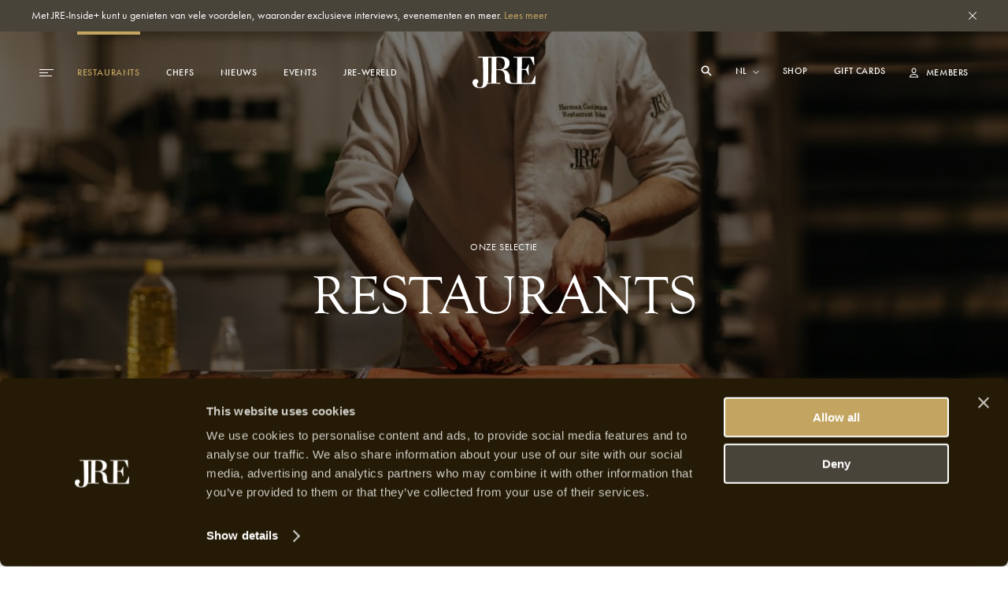

--- FILE ---
content_type: text/html; charset=utf-8
request_url: https://jre.eu/nl/restaurants
body_size: 14257
content:
<!DOCTYPE html>
<html lang="nl">

<head>
    <meta charset="utf-8">
    <meta name="viewport"
        content="width=device-width, initial-scale=1, maximum-scale=1.0, user-scalable=no, viewport-fit=cover">
    <meta name="csrf-token" content="STATAMIC_CSRF_TOKEN">
    <meta name="google-site-verification" content="I3FN-DGQd_rMTrEaqDEx-CLL4HPz5KG2ghGwA-jK-so" />
        <title>JRE | Restaurants</title>
    <meta property="og:type" content="website" />
    <meta property="og:title" content="JRE | Restaurants" />
    <meta property="og:url" content="https://jre.eu/nl/restaurants" />
    <meta property="og:site_name" content="JRE" />
    <meta property="og:locale" content="en_US" />
    <meta property="og:locale:alternate" content="en_US" />
    <meta property="og:locale:alternate" content="de_DE" />
    <meta property="og:locale:alternate" content="fr_FR" />
    <meta property="og:locale:alternate" content="es_ES" />
    <meta property="og:locale:alternate" content="it_IT" />
    <meta name="twitter:card" content="summary_large_image" />
    <meta name="twitter:title" content="JRE | Restaurants" />
    <link href="https://www.jre.eu" rel="JRE | Restaurants" />
    <link href="" rel="canonical" />

    <!-- s:locales -->
            <link rel="alternate" href="https://jre.eu/en" hreflang="en_US"
            data-name="en" />
            <link rel="alternate" href="https://jre.eu/de" hreflang="de_DE"
            data-name="de" />
            <link rel="alternate" href="https://jre.eu/fr" hreflang="fr_FR"
            data-name="fr" />
            <link rel="alternate" href="https://jre.eu/es" hreflang="es_ES"
            data-name="es" />
            <link rel="alternate" href="https://jre.eu/it" hreflang="it_IT"
            data-name="it" />
    
    <!-- end seo_pro:meta -->

        <meta property="og:image" content="/static/optimized/http/share-image.jpg/4de22b93efb5511bf006b1d81a3f0b89/share-image.jpg">
    <link rel="shortcut icon" href="/static/optimized/http/favicon.png/9cceaba743d0277b7714e3589650f715/favicon.png" type="image/x-icon">

    <!-- Styles -->
    <link rel="stylesheet" href="https://use.typekit.net/oiy8cfc.css">
    <link rel="preload" as="style" href="https://jre.eu/build/assets/main-BGAKQK5S.css" /><link rel="stylesheet" href="https://jre.eu/build/assets/main-BGAKQK5S.css" data-navigate-track="reload" />
    <meta name="google-site-verification" content="I3FN-DGQd_rMTrEaqDEx-CLL4HPz5KG2ghGwA-jK-so" />
    <!-- Livewire Styles --><style >[wire\:loading][wire\:loading], [wire\:loading\.delay][wire\:loading\.delay], [wire\:loading\.inline-block][wire\:loading\.inline-block], [wire\:loading\.inline][wire\:loading\.inline], [wire\:loading\.block][wire\:loading\.block], [wire\:loading\.flex][wire\:loading\.flex], [wire\:loading\.table][wire\:loading\.table], [wire\:loading\.grid][wire\:loading\.grid], [wire\:loading\.inline-flex][wire\:loading\.inline-flex] {display: none;}[wire\:loading\.delay\.none][wire\:loading\.delay\.none], [wire\:loading\.delay\.shortest][wire\:loading\.delay\.shortest], [wire\:loading\.delay\.shorter][wire\:loading\.delay\.shorter], [wire\:loading\.delay\.short][wire\:loading\.delay\.short], [wire\:loading\.delay\.default][wire\:loading\.delay\.default], [wire\:loading\.delay\.long][wire\:loading\.delay\.long], [wire\:loading\.delay\.longer][wire\:loading\.delay\.longer], [wire\:loading\.delay\.longest][wire\:loading\.delay\.longest] {display: none;}[wire\:offline][wire\:offline] {display: none;}[wire\:dirty]:not(textarea):not(input):not(select) {display: none;}:root {--livewire-progress-bar-color: #2299dd;}[x-cloak] {display: none !important;}[wire\:cloak] {display: none !important;}</style>

    <script defer src="https://unpkg.com/alpinejs@3.5.0/dist/cdn.min.js"></script>
    <script>
        var JRE = {
            env: 'production',
            'gtm': {
                'container_id': 'GTM-MH36XBM'
            },
        }
    </script>

    <script>(function(w,d,s,l,i){w[l]=w[l]||[];w[l].push({'gtm.start':
new Date().getTime(),event:'gtm.js'});var f=d.getElementsByTagName(s)[0],
j=d.createElement(s),dl=l!='dataLayer'?'&l='+l:'';j.async=true;j.src=
'https://www.googletagmanager.com/gtm.js?id='+i+dl;f.parentNode.insertBefore(j,f);
})(window,document,'script','dataLayer','GTM-MH36XBM');</script>

<!-- Start Meta Pixel Code -->
<script>
!function(f,b,e,v,n,t,s)
{if(f.fbq)return;n=f.fbq=function(){n.callMethod?
n.callMethod.apply(n,arguments):n.queue.push(arguments)};
if(!f._fbq)f._fbq=n;n.push=n;n.loaded=!0;n.version='2.0';
n.queue=[];t=b.createElement(e);t.async=!0;
t.src=v;s=b.getElementsByTagName(e)[0];
s.parentNode.insertBefore(t,s)}(window, document,'script',
'https://connect.facebook.net/en_US/fbevents.js');
fbq('init', '1000729377708738');
fbq('track', 'PageView');
</script>
<noscript><img height="1" width="1" style="display:none"
src=https://www.facebook.com/tr?id=1000729377708738&ev=PageView&noscript=1
/></noscript>
<!-- End Meta Pixel Code -->
            <script id="Cookiebot" src="https://consent.cookiebot.com/uc.js" data-cbid="068fd623-7be1-44e2-97c1-6b1bd1107db7"
            data-blockingmode="auto" type="text/javascript"></script>
    
</head>

<body class=home>
    <!-- Google Tag Manager (noscript) -->
<noscript><iframe src="https://www.googletagmanager.com/ns.html?id=GTM-MH36XBM"
height="0" width="0" style="display:none;visibility:hidden"></iframe></noscript>
<!-- End Google Tag Manager (noscript) -->
    
            <div class="global-message bg-dark2 c-white js-global-message">
    <div class="container">
        <div class="d-flex justify-content-between align-items-start">
            <div class="global-message__entry wysiwyg text--sm">
                <p>Met JRE-Inside+ kunt u genieten van vele voordelen, waaronder exclusieve interviews, evenementen en meer. <a href="/nl/inside-plus">Lees meer</a></p>
            </div>
            <div class="global-message__close flex-shrink-0 d-flex align-items-center js-close-global-message" data-banner-nr="3">
                <i class="icon d-flex justify-content-center align-items-center">
    <svg width="10" height="10" viewBox="0 0 10 10" fill="none" xmlns="http://www.w3.org/2000/svg">
  <path class="fill-current" fill="#fff" d="M0 9.404L9.412.008 10 .595.588 9.991z"/>
  <path class="fill-current" fill="#fff" d="M.588 0l9.396 9.412-.587.588L0 .588z"/>
</svg>
</i>
            </div>
        </div>
    </div>
</div>
    
    

    <header id="header" class="header js-header "
        >
        <div class="header__desktop-wrapper">

            
            <div class="header__desktop js-header-desktop ">
    <div class="header__desktop__background js-header-desktop-background"></div>
    <div class="container">
        <div class="d-flex justify-content-between align-items-center text--xs tt-uppercase fw-500">
            <div class="header__desktop__nav-toggle js-toggle-header-full" data-action="open">
                <div class="nav-icon">
    <span></span>
    <span></span>
    <span></span>
</div>
            </div>

            <nav class="header__desktop__nav header__desktop__nav--primary js-header-desktop-primary flex-shrink-1">
                <div class="js_menu_part_origin"  style="display: none" >
                                            <a class="header__desktop__nav__item js-nav-item"
                            href="/nl/bestemmingen">Bestemmingen</a>
                                            <a class="header__desktop__nav__item js-nav-item"
                            href="/nl/restaurants">Restaurants</a>
                                            <a class="header__desktop__nav__item js-nav-item"
                            href="/nl/chefs">Chefs</a>
                                    </div>
                <div class="js_menu_part_normal" >
                                                                    <a class="header__desktop__nav__item js-nav-item"
                            href="/nl/restaurants">Restaurants</a>
                                                                    <a class="header__desktop__nav__item js-nav-item"
                            href="/nl/chefs">Chefs</a>
                                                                    <a class="header__desktop__nav__item js-nav-item"
                            href="/nl/nieuws-overzicht">Nieuws</a>
                                                                    <a class="header__desktop__nav__item js-nav-item"
                            href="/nl/jreevenementen">Events</a>
                                                                    <a class="header__desktop__nav__item js-nav-item"
                            href="/nl/jre-wereld">JRE-Wereld</a>
                                    </div>
            </nav>

            <div class="header__desktop__nav header__desktop__nav--tablet-only">
                <div class="header__desktop__nav__item header__desktop__nav__item--hide-tablet language-switch" x-data="{}">
            <select class="language-switch__select js-language-switch-frontend" name="language" id="language"
            data-current-lang="nl">
                            <option value="nl"
                    >
                    nl
                </option>
                            <option value="en"
                    >
                    en
                </option>
                            <option value="de"
                    >
                    de
                </option>
                            <option value="fr"
                    >
                    fr
                </option>
                            <option value="es"
                    >
                    es
                </option>
                            <option value="it"
                    >
                    it
                </option>
                    </select>
    
    <div class="language-switch__icon">
        <i class="icon">
    <svg width="8" height="5" viewBox="0 0 8 5" fill="none" xmlns="http://www.w3.org/2000/svg">
  <path class="stroke-current" d="M1 1l3 3 3-3" stroke="#fff" stroke-miterlimit="10" stroke-linecap="square"/>
</svg>
</i>
    </div>
</div>

                <a href="https://jre.egpromotion.com/" target="_blank"
                    class="header__desktop__nav__item header__desktop__nav__item--hide-tablet header__desktop__nav__item--hide-mobile js-nav-item">
                    Shop
                </a>
            </div>

            <a class="header__desktop__logo js-header-logo" href="/nl/" title="home">
                                    <i class="icon">
    <svg width="80" height="40" viewBox="0 0 80 40" fill="none" xmlns="http://www.w3.org/2000/svg">
  <path class="fill-current" d="M52.144 34.686v.029h27.24v-.029c.22-.042.315-.14.315-.295l.315-10.376c-.055-.155-.26-.267-.52-.155-1.284 3.29-3.444 7.579-4.428 8.69-.67.787-1.19.843-2.57.843l-9.322.155c-.464 0-.56-.211-.56-1.8V18.194c0-1.321.11-1.476.82-1.476 2.214 0 3.445.113 4.169.422.765.534 1.695 2.6 3.349 6.777.205.267.519.154.615-.057-.15-2.066-.205-4.4-.205-7.465 0-2.7.054-4.612.205-6.412-.205-.21-.41-.21-.615-.056-.725 1.912-2.57 5.245-3.09 5.568-1.024.21-2.159.267-4.578.267-.56 0-.67-.056-.67-1.012 0-2.433.11-9.21.26-12.654 0-.577.205-.956.67-.956h7.107c2.01 0 2.679.323 3.24 1.223 1.08 1.8 2.883 5.722 4.072 8.577.206.056.356 0 .52-.211L78.168.83c0-.577-.109-.746-.67-.746-2.008.113-11.795.211-17.96.211-2.624 0-5.248-.112-7.107-.21-.205 0-.26.056-.26.632 0 .366 0 .422.26.422h3.964c.355 0 .465.112.41 2.01-.11 6.412-.205 12.767-.205 22.665v5.933c0 1.589-.15 1.8-.82 1.8h-3.212c-2.037 0-3.608-.38-4.169-1.378-.724-1.167-1.08-3.29-1.08-5.512 0-5.61-2.938-9.265-7.613-9.856-.56-.154-.56-.421 0-.632 4.634-.802 7.367-3.389 7.367-8.267 0-3.572-2.556-7.705-10.142-7.888H7.148v.717c0 .366.041.45.288.45h5.098c.341 0 .396.113.45.703.233 5.02.575 17.56.575 26.137 0 9.631-1.367 10.91-4.538 10.91-1.421 0-3.403-.703-3.403-3.388 0-.464.232-1.223.847-1.743.683-.52 1.08-1.28 1.08-2.278 0-1.406-1.19-3.037-3.117-3.037-3.007 0-4.428 1.926-4.428 4.26 0 4.26 3.567 7.17 9.65 7.17 5.48 0 8.132-2.235 9.376-5.51.041.098.123.126.205.126 1.859-.155 4.278-.267 7.162-.267 2.98 0 6.848.154 8.598.267.205 0 .314-.155.314-.478 0-.633-.11-.69-.41-.69h-4.019c-.56 0-.724-.055-.724-1.7V17.73c0-.421.11-.632 1.134-.632 2.31 0 3.91.056 5.044.365 2.939.844 4.688 3.445 4.688 8.366 0 6.411 1.86 8.267 8.188 8.689l2.76.154a.761.761 0 00.178.014zm-28.02-8.942v5.934c0 1.532-.054 1.7-.765 1.7h-3.978c.575-2.066.725-4.456.725-6.93 0-7.762-.11-17.8-.232-24.155 0-1.055.164-1.111.847-1.111h3.458c.15.183.15.675.15 1.898-.109 5.708-.205 14.82-.205 22.664zm13.587-10.277c-1.436.632-2.98.689-6.903.689-.56 0-.67-.057-.67-.535 0-3.599.11-10.91.26-14.087 0-.366.205-.577 2.624-.577 5.618 0 7.928 2.854 7.928 7.41 0 4.4-1.49 6.355-3.24 7.1z" fill="#fff"/>
</svg>
</i>
                            </a>

            <nav class="header__desktop__nav header__desktop__nav--secondary flex-shrink-0 ">
                <div class="header__desktop__search-icon relative js_open_search_sidebar">
                    <svg width="14" height="14" viewBox="0 0 14 14" fill="none"
                        xmlns="http://www.w3.org/2000/svg">
                        <path
                            d="M13.5 12.375L9.6225 8.49687C10.2474 7.63817 10.5835 6.60325 10.5825 5.54125C10.5825 2.76156 8.32094 0.5 5.54125 0.5C2.76156 0.5 0.5 2.76156 0.5 5.54125C0.5 8.32094 2.76156 10.5825 5.54125 10.5825C6.60325 10.5835 7.63817 10.2474 8.49687 9.6225L12.375 13.5L13.5 12.375ZM5.54125 8.99031C4.859 8.99037 4.19206 8.78812 3.62476 8.40912C3.05747 8.03012 2.6153 7.4914 2.35419 6.8611C2.09308 6.2308 2.02474 5.53722 2.15783 4.86807C2.29091 4.19893 2.61944 3.58428 3.10186 3.10186C3.58428 2.61944 4.19893 2.29091 4.86807 2.15783C5.53722 2.02474 6.2308 2.09308 6.8611 2.35419C7.4914 2.6153 8.03012 3.05747 8.40912 3.62476C8.78812 4.19206 8.99037 4.859 8.99031 5.54125C8.98924 6.45567 8.62551 7.33233 7.97892 7.97892C7.33233 8.62551 6.45567 8.98924 5.54125 8.99031Z"
                            fill="white" />
                    </svg>
                </div>

                <div class="header__desktop__nav__item header__desktop__nav__item--hide-tablet language-switch" x-data="{}">
            <select class="language-switch__select js-language-switch-frontend" name="language" id="language"
            data-current-lang="nl">
                            <option value="nl"
                    >
                    nl
                </option>
                            <option value="en"
                    >
                    en
                </option>
                            <option value="de"
                    >
                    de
                </option>
                            <option value="fr"
                    >
                    fr
                </option>
                            <option value="es"
                    >
                    es
                </option>
                            <option value="it"
                    >
                    it
                </option>
                    </select>
    
    <div class="language-switch__icon">
        <i class="icon">
    <svg width="8" height="5" viewBox="0 0 8 5" fill="none" xmlns="http://www.w3.org/2000/svg">
  <path class="stroke-current" d="M1 1l3 3 3-3" stroke="#fff" stroke-miterlimit="10" stroke-linecap="square"/>
</svg>
</i>
    </div>
</div>

                <div class="js_menu_part_origin"  style="display: none" >
                                            <a href="https://jre.egpromotion.com/" target="_blank"
                            class="header__desktop__nav__item header__desktop__nav__item--hide-tablet js-nav-item js_nav_text">
                            Shop
                        </a>
                                            <a href="https://shop.e-guma.ch/jre/en/gift-vouchers" target="_blank"
                            class="header__desktop__nav__item header__desktop__nav__item--hide-tablet js-nav-item js_nav_text">
                            Gift cards
                        </a>
                                    </div>
                <div class="js_menu_part_normal" >
                    <a href="https://jre.egpromotion.com/" target="_blank"
                        class="header__desktop__nav__item header__desktop__nav__item--hide-tablet js-nav-item js_nav_text">
                        Shop
                    </a>
                    <a href="https://shop.e-guma.ch/jre/en/gift-vouchers" target="_blank"
                        class="header__desktop__nav__item header__desktop__nav__item--hide-mobile js-nav-item js_nav_text">
                        Gift cards
                    </a>
                </div>
                <a
        href="https://jre.eu/nl/login"
        data-router-disabled
    class="header__desktop__nav__item js_nav_text login-link d-flex align-items-center"
>
    <i class="icon login-link__icon">
    <svg width="11" height="13" viewBox="0 0 11 13" fill="none" xmlns="http://www.w3.org/2000/svg">
  <path class="fill-current" fill-rule="evenodd" clip-rule="evenodd" d="M5.5 7.143c.843 0 1.547-.344 2.111-1.031.57-.692.854-1.552.854-2.579 0-.535-.134-1.037-.404-1.506A3.016 3.016 0 006.97.915 2.775 2.775 0 005.5.5c-.525 0-1.017.138-1.476.415A3.032 3.032 0 002.94 2.027c-.27.469-.404.97-.404 1.506 0 1.027.282 1.887.847 2.579.57.687 1.275 1.03 2.118 1.03zm0-5.605c.512 0 .962.2 1.35.603.388.397.583.861.583 1.392 0 .733-.186 1.344-.556 1.835-.367.491-.825.737-1.377.737s-1.013-.246-1.383-.737c-.366-.49-.55-1.102-.55-1.835 0-.53.195-.995.583-1.392.388-.402.838-.603 1.35-.603zM0 12.5h11l-.093-1.105c-.114-1.098-.637-1.937-1.568-2.518C8.412 8.292 7.133 8 5.5 8s-2.914.292-3.845.877C.728 9.462.207 10.304.093 11.402L0 12.5zm9.842-1.059a2.178 2.178 0 00-.351-.963 2.27 2.27 0 00-.715-.71 4.054 4.054 0 00-1-.429 6.459 6.459 0 00-1.118-.227c-.362-.04-.748-.06-1.158-.06-.41 0-.799.02-1.165.06a6.63 6.63 0 00-1.118.227c-.38.112-.71.257-.993.436a2.361 2.361 0 00-.722.703c-.183.279-.298.6-.343.963h8.683z" fill="#241A05"/>
</svg>
</i>
    <span>
        Members
    </span>
</a>
            </nav>
        </div>
    </div>
</div>

<div class="hidden-search-screen">
    <div class="hidden-search-sidebar">
        <div class="searchbar__form__search d-flex">
            <i class="icon searchbar__form__search__icon searchbar__form__search__icon--left">
                <svg width="16" height="16" viewBox="0 0 16 16" fill="none"
                    xmlns="http://www.w3.org/2000/svg">
                    <path
                        d="M14.5 13.375L10.6225 9.49687C11.2474 8.63817 11.5835 7.60325 11.5825 6.54125C11.5825 3.76156 9.32094 1.5 6.54125 1.5C3.76156 1.5 1.5 3.76156 1.5 6.54125C1.5 9.32094 3.76156 11.5825 6.54125 11.5825C7.60325 11.5835 8.63817 11.2474 9.49687 10.6225L13.375 14.5L14.5 13.375ZM6.54125 9.99031C5.859 9.99037 5.19206 9.78812 4.62476 9.40912C4.05747 9.03012 3.6153 8.4914 3.35419 7.8611C3.09308 7.2308 3.02474 6.53722 3.15783 5.86807C3.29091 5.19893 3.61944 4.58428 4.10186 4.10186C4.58428 3.61944 5.19893 3.29091 5.86807 3.15783C6.53722 3.02474 7.2308 3.09308 7.8611 3.35419C8.4914 3.6153 9.03012 4.05747 9.40912 4.62476C9.78812 5.19206 9.99037 5.859 9.99031 6.54125C9.98924 7.45567 9.62551 8.33233 8.97892 8.97892C8.33233 9.62551 7.45567 9.98924 6.54125 9.99031Z"
                        fill="#C3A561"></path>
                </svg>
            </i>
            <input id="searcher" name="search" value="" class="searchbar__form__search__input text--md"
                type="text" placeholder="Zoeken op Restaurant, Chef of Recept">
            <div class="js-search-close-btn search-close-btn">
                <svg width="12" height="12" fill="none" xmlns="http://www.w3.org/2000/svg">
                    <path fill="#fff" d="M0 11.284 11.294.01 12 .714.706 11.989z" />
                    <path fill="#fff" d="M.705 0 11.98 11.294l-.704.705L0 .706z" />
                </svg>
            </div>
        </div>

        <div id="hits" data-no-results-text="Geen resultaten gevonden">
            <div class="no-results">
                Geen resultaten gevonden
            </div>
        </div>
    </div>
</div>
        </div>
        
        <div class="header__full flex-column align-items-stretch flex-b800-row bg-dark1 js-header-full">
    <div class="header__full__actions d-flex justify-content-between flex-b800-column text--xs tt-uppercase js-header-full-shrink">
        <div class="js-toggle-header-full" data-action="close">
            <div class="nav-icon-close d-flex align-items-center c-white">
    <div class="nav-icon-close__icon d-flex flex-column justify-content-center">
        <span></span>
        <span></span>
    </div>
    <span class="nav-icon-close__label text--xs fw-500 tt-uppercase">Sluiten</span>
</div>
        </div>
        <div class="header__full__actions__bottom d-flex flex-column align-items-start">
            <div class=" language-switch" x-data="{}">
            <select class="language-switch__select js-language-switch-frontend" name="language" id="language"
            data-current-lang="nl">
                            <option value="nl"
                    >
                    nl
                </option>
                            <option value="en"
                    >
                    en
                </option>
                            <option value="de"
                    >
                    de
                </option>
                            <option value="fr"
                    >
                    fr
                </option>
                            <option value="es"
                    >
                    es
                </option>
                            <option value="it"
                    >
                    it
                </option>
                    </select>
    
    <div class="language-switch__icon">
        <i class="icon">
    <svg width="8" height="5" viewBox="0 0 8 5" fill="none" xmlns="http://www.w3.org/2000/svg">
  <path class="stroke-current" d="M1 1l3 3 3-3" stroke="#fff" stroke-miterlimit="10" stroke-linecap="square"/>
</svg>
</i>
    </div>
</div>
            <a
        href="https://jre.eu/nl/login"
        data-router-disabled
    class="header__full__actions__login login-link d-flex align-items-center"
>
    <i class="icon login-link__icon">
    <svg width="11" height="13" viewBox="0 0 11 13" fill="none" xmlns="http://www.w3.org/2000/svg">
  <path class="fill-current" fill-rule="evenodd" clip-rule="evenodd" d="M5.5 7.143c.843 0 1.547-.344 2.111-1.031.57-.692.854-1.552.854-2.579 0-.535-.134-1.037-.404-1.506A3.016 3.016 0 006.97.915 2.775 2.775 0 005.5.5c-.525 0-1.017.138-1.476.415A3.032 3.032 0 002.94 2.027c-.27.469-.404.97-.404 1.506 0 1.027.282 1.887.847 2.579.57.687 1.275 1.03 2.118 1.03zm0-5.605c.512 0 .962.2 1.35.603.388.397.583.861.583 1.392 0 .733-.186 1.344-.556 1.835-.367.491-.825.737-1.377.737s-1.013-.246-1.383-.737c-.366-.49-.55-1.102-.55-1.835 0-.53.195-.995.583-1.392.388-.402.838-.603 1.35-.603zM0 12.5h11l-.093-1.105c-.114-1.098-.637-1.937-1.568-2.518C8.412 8.292 7.133 8 5.5 8s-2.914.292-3.845.877C.728 9.462.207 10.304.093 11.402L0 12.5zm9.842-1.059a2.178 2.178 0 00-.351-.963 2.27 2.27 0 00-.715-.71 4.054 4.054 0 00-1-.429 6.459 6.459 0 00-1.118-.227c-.362-.04-.748-.06-1.158-.06-.41 0-.799.02-1.165.06a6.63 6.63 0 00-1.118.227c-.38.112-.71.257-.993.436a2.361 2.361 0 00-.722.703c-.183.279-.298.6-.343.963h8.683z" fill="#241A05"/>
</svg>
</i>
    <span>
        Members
    </span>
</a>
        </div>
    </div>
    <div class="header__full__nav d-flex align-items-stretch">
        <div class="header__full__nav__first-level d-flex align-items-stretch js-header-full-shrink">
            <nav class="full-nav">
    <ul class="full-nav__menu">
                        <li class="menu-item js-menu-item">
                        <a class="js-nav-item" href="/nl/restaurants" >
                <span>Restaurants</span>
                            </a>
                    </li>
                        <li class="menu-item js-menu-item">
                        <a class="js-nav-item" href="/nl/chefs" >
                <span>Chefs</span>
                            </a>
                    </li>
                        <li class="menu-item js-menu-item">
                        <a class="js-nav-item" href="/nl/inside-plus" >
                <span>JRE-Inside+</span>
                            </a>
                    </li>
                        <li class="menu-item js-menu-item">
                        <a class="js-nav-item" href="/nl/nieuws-overzicht" >
                <span>Nieuws</span>
                            </a>
                    </li>
                        <li class="menu-item js-menu-item">
                        <a class="js-nav-item" href="/nl/jreevenementen" >
                <span>Events</span>
                            </a>
                    </li>
                        <li class="menu-item js-menu-item">
                        <a class="js-nav-item" href="" data-router-disabled >
                <span>JRE-Wereld</span>
                                    <i class="icon js-toggle-subnav">
    <svg width="13" height="11" viewBox="0 0 13 11" fill="none" xmlns="http://www.w3.org/2000/svg">
  <path class="fill-current" d="M1 5H.5v1H1V5zm10.5.5l.354.354.353-.354-.353-.354-.354.354zM7.354.646L7 .293 6.293 1l.353.354.708-.708zm-.708 9L6.293 10l.707.707.354-.353-.708-.708zM1 6h10.5V5H1v1zm10.854-.854l-4.5-4.5-.708.708 4.5 4.5.708-.708zm-.708 0l-4.5 4.5.708.708 4.5-4.5-.708-.708z" fill="#C3A561"/>
</svg>
</i>
                            </a>
                            <ul class="full-nav__submenu js-subnav">
                                                                    <li class="menu-item menu-item--sub">
                            <a class="js-nav-item" href="/nl/chefs-interviews">Interviews</a>
                        </li>
                                                                    <li class="menu-item menu-item--sub">
                            <a class="js-nav-item" href="/nl/bestemmingen">Bestemmingen</a>
                        </li>
                                                                    <li class="menu-item menu-item--sub">
                            <a class="js-nav-item" href="https://www.jre.eu/nl/restaurants/countries">Landen</a>
                        </li>
                                                                    <li class="menu-item menu-item--sub">
                            <a class="js-nav-item" href="/nl/recepten">Recepten</a>
                        </li>
                                    </ul>
                    </li>
                        <li class="menu-item js-menu-item">
                        <a class="js-nav-item" href="" data-router-disabled >
                <span>Shop</span>
                                    <i class="icon js-toggle-subnav">
    <svg width="13" height="11" viewBox="0 0 13 11" fill="none" xmlns="http://www.w3.org/2000/svg">
  <path class="fill-current" d="M1 5H.5v1H1V5zm10.5.5l.354.354.353-.354-.353-.354-.354.354zM7.354.646L7 .293 6.293 1l.353.354.708-.708zm-.708 9L6.293 10l.707.707.354-.353-.708-.708zM1 6h10.5V5H1v1zm10.854-.854l-4.5-4.5-.708.708 4.5 4.5.708-.708zm-.708 0l-4.5 4.5.708.708 4.5-4.5-.708-.708z" fill="#C3A561"/>
</svg>
</i>
                            </a>
                            <ul class="full-nav__submenu js-subnav">
                                                                    <li class="menu-item menu-item--sub">
                            <a class="js-nav-item" href="https://jre.egpromotion.com">Shop</a>
                        </li>
                                                                    <li class="menu-item menu-item--sub">
                            <a class="js-nav-item" href="https://shop.e-guma.ch/jre/en/gift-vouchers">Gift cards</a>
                        </li>
                                    </ul>
                    </li>
                        <li class="menu-item js-menu-item">
                        <a class="js-nav-item" href="/nl/contact" >
                <span>Contact</span>
                            </a>
                    </li>
            </ul>
</nav>
        </div>
        <div class="header__full__nav__second-level js-header-full-shrink">
            <nav class="sub-nav js-subnav-container"></nav>
        </div>
    </div>
    <div class="header__full__cta d-flex flex-column justify-content-end js-header-full-shrink">
        <div class="image header__full__cta__image image--background image--has-overlay" >
    <picture>
        <img  class="js-lazy" data-src="/static/optimized/containers/assets/corporate/manifesto/2015_jree_shooting_lehmann_6246.jpg/ea7792e6146e30ccc9d6c6bd1c2689a4/2015_jree_shooting_lehmann_6246.jpg"             alt="" >
    </picture>
</div>
        <div class="header__full__cta__entry d-b800-flex flex-column align-items-center">
            <span class="text--xs tt-uppercase">Word lid van JRE-Inside+</span>
            <span class="heading heading--2 tt-uppercase">Premium</span>
            <p>JRE-Inside+ leden worden op de hoogte gehouden van onze laatste gastronomische ontwikkelingen, nieuwe JRE-Jeunes Restaurateurs restaurants, en de nieuwste culinaire trends. Krijg nu toegang tot onze &#039;members-only&#039; content en mis niets meer. JRE-Inside+ lidmaatschap kan hieronder worden geregistreerd zodat u er meteen gebruik van kunt maken.</p>
        </div>
                    <div class="header__full__cta__buttons header__full__cta__buttons--desktop">
                <a class="button button--gold button--full js-button"         href="https://jre.eu/nl/register"  
        >
        <span class="button__overlay js-button-overlay" style="transform: tranlateX(-100%); opacity: 0;"></span>
        <span class="js-btn-text">Registreer nu</span>
    </a>
                <a class="button button--dark2 button--full js-button"         href="/nl/inside-plus"  
        >
        <span class="button__overlay js-button-overlay" style="transform: tranlateX(-100%); opacity: 0;"></span>
        <span class="js-btn-text">Meer weten</span>
    </a>
            </div>
            <div class="header__full__cta__buttons header__full__cta__buttons--mobile">
                <a class="button button--dark2 js-button"         href="https://jre.eu/nl/login"  
        >
        <span class="button__overlay js-button-overlay" style="transform: tranlateX(-100%); opacity: 0;"></span>
        <span class="js-btn-text">Log in</span>
    </a>
                <a class="button button--gold js-button"         href="https://jre.eu/nl/register"  
        >
        <span class="button__overlay js-button-overlay" style="transform: tranlateX(-100%); opacity: 0;"></span>
        <span class="js-btn-text">Go premium</span>
    </a>
            </div>
            </div>
</div>
    </header>

    <div data-router-wrapper>
        <div data-router-view="@site('handle')">
                                                    <main class="js-main-content" data-entry-id="1e5f7a86-cae8-48a0-97f7-cd98710931d9"
                data-header="light">
                <section class="hero">
    
    <div class="background-visual ">
            <div class="image background-visual__image image--background" aria-hidden="true">
    <picture>
        <img  class="js-lazy" data-src="/static/optimized/containers/assets/corporate/header/2024/tastylemon_redefinemeat-113.jpg/fa81cba07c0dc46a05b7ce214a4c72b3/tastylemon_redefinemeat-113.jpg"             alt=""  style="object-position: 51% 66%" >
    </picture>
</div>
    </div>

            <div class="restaurant-toggle">
    <div class="col-10 offset-b800-1 d-flex align-items-end">
        <a
            href="/nl/restaurants"
            class="restaurant-toggle__item  restaurant-toggle__item--active  text--xs c-dark1 fw--500 tt-uppercase js-toggle js-toggle-restaurant"
        >
            Restaurants
        </a>

        <a
            href="https://jre.eu/nl/restaurants/countries"
            class="restaurant-toggle__item  text--xs c-dark1 fw--500 tt-uppercase js-toggle js-toggle-country"
        >
            Landen
        </a>
    </div>
</div>
    
    <div class="container">
        <div class="row justify-content-b800-center">
            <div class="col-10 col-b800-8 col-b1000-6">
                <div class="hero__entry d-flex flex-column align-items-center ta-center c-white">

                                            <span class="hero__entry__subtitle text--xs tt-uppercase">
                            Onze selectie
                        </span>

                        <h1 class="hero__entry__title heading heading--1">
                            Restaurants
                        </h1>

                                                            </div>
            </div>
        </div>
    </div>
</section>

    <div class="js-grid-view">
    <div class="container">
        <div class="restaurants-overview js-restaurants-overview">
            <div class="container">
                <div class="searchbar">

    <div class="wrapper d-flex">
        <i class="icon icon-left">
    <svg width="16" height="16" viewBox="0 0 16 16" fill="none" xmlns="http://www.w3.org/2000/svg">
<path d="M14.5 13.375L10.6225 9.49687C11.2474 8.63817 11.5835 7.60325 11.5825 6.54125C11.5825 3.76156 9.32094 1.5 6.54125 1.5C3.76156 1.5 1.5 3.76156 1.5 6.54125C1.5 9.32094 3.76156 11.5825 6.54125 11.5825C7.60325 11.5835 8.63817 11.2474 9.49687 10.6225L13.375 14.5L14.5 13.375ZM6.54125 9.99031C5.859 9.99037 5.19206 9.78812 4.62476 9.40912C4.05747 9.03012 3.6153 8.4914 3.35419 7.8611C3.09308 7.2308 3.02474 6.53722 3.15783 5.86807C3.29091 5.19893 3.61944 4.58428 4.10186 4.10186C4.58428 3.61944 5.19893 3.29091 5.86807 3.15783C6.53722 3.02474 7.2308 3.09308 7.8611 3.35419C8.4914 3.6153 9.03012 4.05747 9.40912 4.62476C9.78812 5.19206 9.99037 5.859 9.99031 6.54125C9.98924 7.45567 9.62551 8.33233 8.97892 8.97892C8.33233 9.62551 7.45567 9.98924 6.54125 9.99031Z" fill="#C3A561"/>
</svg>
</i>

        <div
             id="search-box-restaurants"             data-placeholder="Zoek op restaurant, chef of locatie"
            data-collection="restaurants"
                        class="w-full "
        ></div>

        <div class="button-filter">
            <span class="show-filters">Show filters</span>
            <span class="hide-filters">Hide filters</span>

            <div class="icon">
                <svg xmlns="http://www.w3.org/2000/svg" id="Layer_1" data-name="Layer 1" width="35" height="30" viewBox="0 0 171 128"><defs><style>.cls-1{fill:none;stroke:#fff;stroke-linecap:round;stroke-linejoin:round;stroke-width:3px}</style></defs><path d="M128.35 74.05h-12.87M92.42 74.05H39.17M128.35 43.37H72.69M49.62 43.37H39.17M128.35 106.42H72.69M49.62 106.42H39.17M72.69 43.37c0-6.39-5.14-11.53-11.53-11.53s-11.53 5.14-11.53 11.53S54.77 54.9 61.16 54.9s11.53-5.14 11.53-11.53ZM72.69 106.42c0-6.39-5.14-11.53-11.53-11.53s-11.53 5.14-11.53 11.53 5.14 11.53 11.53 11.53 11.53-5.14 11.53-11.53ZM115.48 73.79c0-6.39-5.14-11.53-11.53-11.53S92.42 67.4 92.42 73.79s5.14 11.53 11.53 11.53 11.53-5.14 11.53-11.53Z" class="cls-1"/></svg>
            </div>
        </div>

                    <a data-router-disabled href="https://jre.eu/nl/restaurants/map" class="searchbar__form__options__toggle view-on-map button js-toggle-restaurants-view">
                <i class="icon c-gold icon-marker js-icon-map">
    <svg width="10" height="14" viewBox="0 0 10 14" fill="none" xmlns="http://www.w3.org/2000/svg">
  <path class="fill-current" d="M5 .875C2.585.875.625 2.639.625 4.813.625 8.313 5 13.124 5 13.124s4.375-4.813 4.375-8.313C9.375 2.64 7.415.876 5 .876zM5 7a1.75 1.75 0 110-3.5A1.75 1.75 0 015 7z" fill="#C3A561"/>
</svg></i>
                <i class="icon c-gold icon-grid js-icon-grid">
    <svg width="14" height="14" viewBox="0 0 14 14" fill="none" xmlns="http://www.w3.org/2000/svg">
  <path class="fill-current" d="M6.563 6.563H.875V.875h5.688v5.688zm6.562 0H7.437V.875h5.688v5.688zm-6.563 6.562H.875V7.437h5.688v5.688zm6.563 0H7.437V7.437h5.688v5.688z" fill="#C3A561"/>
</svg></i>
                <span>Bekijk op kaart</span>
            </a>
        
            </div>

    <div class="search-filter hide">
        <div class="inner">
            <div class="mobile-bar">
                <div class="wrapper">
                    <h4 class="heading heading--3">
                        Filter
                    </h4>

                    <span class="close js_mobile_close_filter">
                        <i class="icon d-flex justify-content-center align-items-center">
                            <svg width="10" height="10" viewBox="0 0 10 10" fill="none" xmlns="http://www.w3.org/2000/svg">
                              <path class="fill-current" fill="#fff" d="M0 9.404L9.412.008 10 .595.588 9.991z"></path>
                              <path class="fill-current" fill="#fff" d="M.588 0l9.396 9.412-.587.588L0 .588z"></path>
                            </svg>
                        </i>
                    </span>
                </div>
            </div>

                        <div class="list">
                <h3 class="heading heading--6">Countries</h3>
                <div id="filter-refinement-list-countries"></div>
            </div>
                                    <div class="list">
                <h3 class="heading heading--6">Cuisine</h3>
                <div id="filter-refinement-list-tags_cuisine"></div>
            </div>
                                        <div class="list">
                    <h3 class="heading heading--6">General</h3>
                    <div id="filter-refinement-list-tags_general"></div>
                </div>
                                                    <div class="list">
                    <h3 class="heading heading--6">Location</h3>
                    <div id="filter-refinement-list-tags_location"></div>
                </div>
                                    <div class="list">
                <h3 class="heading heading--6">Ranking</h3>
                <div id="filter-refinement-list-tags_ranking"></div>
            </div>
                                                
        </div>
    </div>
</div>
            </div>

            <div class="container js_results_count_wrapper" style="display: none">
                <h1 class="restaurants-overview__title heading heading--2 d-flex justify-content-center">
                    <spab id="search-stats"></spab><span class="ml-1">resultaten</span>
                </h1>
            </div>

            <div class="container">
                <div class="js-grid-view">
                    <div class="restaurants-grid js-grid-view">

                        <div id="search-hits"></div>

                    </div>
                </div>

                <div id="search-pagination" class="c-dark3"></div>
            </div>
        </div>
    </div>
</div>
            </main>
                            
                <section class="newsletter-cta">
    <div class="container">
        <div class="row">
            <div class="col-12 col-b800-10 offset-b800-1">
                <div class="newsletter-cta__wrapper d-flex flex-column flex-b1000-row">
                    <div class="newsletter-cta__wrapper__text">
                        <h1 class="heading heading--4 c-white">Volg ons laatste nieuws</h1>
                        <ul class="newsletter-cta__wrapper__text__list">
                            <li class="newsletter-cta__wrapper__text__list__item d-flex align-items-center">
                                <i class="icon">
    <svg width="16" height="16" viewBox="0 0 16 16" fill="none" xmlns="http://www.w3.org/2000/svg">
  <path class="stoke-current" d="M13 4L6 12L3 9" stroke="#C3A561" stroke-miterlimit="10" stroke-linecap="square"/>
</svg>
</i>
                                <p class="newsletter-cta__wrapper__text__list__item__body text--md c-light1">
                                    Altijd op de hoogte van de ins en outs in gastronomie</p>
                            </li>
                            <li class="newsletter-cta__wrapper__text__list__item d-flex align-items-center">
                                <i class="icon">
    <svg width="16" height="16" viewBox="0 0 16 16" fill="none" xmlns="http://www.w3.org/2000/svg">
  <path class="stoke-current" d="M13 4L6 12L3 9" stroke="#C3A561" stroke-miterlimit="10" stroke-linecap="square"/>
</svg>
</i>
                                <p class="newsletter-cta__wrapper__text__list__item__body text--md c-light1">
                                    Ontvang uitnodigingen voor exclusieve evenementen</p>
                            </li>
                            <li class=" newsletter-cta__wrapper__text__list__item d-flex align-items-center">
                                <i class="icon">
    <svg width="16" height="16" viewBox="0 0 16 16" fill="none" xmlns="http://www.w3.org/2000/svg">
  <path class="stoke-current" d="M13 4L6 12L3 9" stroke="#C3A561" stroke-miterlimit="10" stroke-linecap="square"/>
</svg>
</i>
                                <p class="newsletter-cta__wrapper__text__list__item__body text--md c-light1">
                                    Maak kennis met onze Chefs</p>
                            </li>
                        </ul>
                    </div>
                    <div class="newsletter-cta__wrapper__form">
                        <form id="SubmitNewsLetterForm">
                            <div class="newsletter-cta__wrapper__form__flex d-flex flex-column flex-b600-row">
                                <input name="email" id="email"
                                    class="newsletter-cta__wrapper__form__flex__input text--md" type="email"
                                    placeholder="Uw e-mail adres" required>
                                <input name="locale" id="locale" hidden
                                    class="newsletter-cta__wrapper__form__flex__input text--md" type="text"
                                    value="nl">
                                <button class="button newsletter-cta__wrapper__form__flex__submit button--gold text--xs tt-uppercase js-button" type="submit"
        >
        <span class="button__overlay js-button-overlay" style="transform: tranlateX(-100%); opacity: 0;"></span>
        <span class="js-btn-text">Aanmelden</span>
    </button>
                            </div>
                            <div>
                                <div class="alert alert-danger" role="alert" id="successMsg" style="display: none">
                                    <p class="newsletter-cta__wrapper__text__list__item__body text--md c-light1">
                                        Dank u voor uw aanmelding voor onze nieuwsbrief</p>
                                </div>
                                <div class="alert alert-success" role="alert" id="emailErrorMsg"
                                    style="display: none">
                                    <p class="newsletter-cta__wrapper__text__list__item__body text--md c-light1">
                                        Excuses! Er is iets misgegaan, probeer het later nog eens of neem contact met ons op.</p>
                                </div>
                                <div class="alert alert-success" role="alert" id="duplicateErrorMsg"
                                    style="display: none">
                                    <p class="newsletter-cta__wrapper__text__list__item__body text--md c-light1">
                                        It looks like you're already subscribed to our newsletter!
                                        If you're not receiving our emails, please reach out to us at news@jre.eu.
                                    </p>
                                </div>
                            </div>
                        </form>
                    </div>
                </div>
            </div>
        </div>
    </div>
</section>
                        
            <footer class="footer md:z-20 ">
    <div class="footer__top  bg-light3  text--regular c-dark2">
        <div class="container">
            <div class="row justify-content-center">
                <div class="col-12 col-b600-11 col-b800-10">
                    <div class="flex-wrap footer__links d-flex justify-content-between">
                        <div class="footer__links__list">
                            <h2 class="text--xs tt-uppercase c-dark1 fw-500">
                                JRE-Wereld</h2>
                            <div class="footer__links__list__wrap d-flex">
                                <div class="footer__links__list__wrap__list d-flex flex-column">

                                                                                                                                                            <a href="/nl/restaurants"
                                                target="_self" rel="noopener noreferrer"
                                                class="footer__links__list__wrap__list__item">
                                                                                                    Restaurants
                                                                                            </a>
                                                                                                                            <a href="/nl/chefs"
                                                target="_self" rel="noopener noreferrer"
                                                class="footer__links__list__wrap__list__item">
                                                                                                    Chefs
                                                                                            </a>
                                                                                                                            <a href="/nl/jreevenementen"
                                                target="_blank" rel="noopener noreferrer"
                                                class="footer__links__list__wrap__list__item">
                                                                                                    Evenementen
                                                                                            </a>
                                                                                                                            <a href="/nl/nieuws-overzicht"
                                                target="_self" rel="noopener noreferrer"
                                                class="footer__links__list__wrap__list__item">
                                                                                                    Nieuws
                                                                                            </a>
                                                                                                                            <a href="/nl/bestemmingen"
                                                target="_self" rel="noopener noreferrer"
                                                class="footer__links__list__wrap__list__item">
                                                                                                    Bestemmingen
                                                                                            </a>
                                                                                                                            <a href="/nl/recepten"
                                                target="_self" rel="noopener noreferrer"
                                                class="footer__links__list__wrap__list__item">
                                                                                                    Recepten
                                                                                            </a>
                                                                            </div>
                                <div class="footer__links__list__wrap__list d-flex flex-column">
                                                                                                                    <a href="/nl/over-ons"
                                                target="_self" rel="noopener noreferrer"
                                                class="footer__links__list__wrap__list__item">
                                                                                                    Over ons
                                                                                            </a>
                                                                                                                            <a href="/nl/team"
                                                target="_self" rel="noopener noreferrer"
                                                class="footer__links__list__wrap__list__item">
                                                                                                    Team
                                                                                            </a>
                                                                                                                            <a href="/nl/werk-bij-jre"
                                                target="_self" rel="noopener noreferrer"
                                                class="footer__links__list__wrap__list__item">
                                                                                                    Kom bij ons werken
                                                                                            </a>
                                                                                                                            <a href="/nl/contact"
                                                target="_self" rel="noopener noreferrer"
                                                class="footer__links__list__wrap__list__item">
                                                                                                    Contact
                                                                                            </a>
                                                                                                                                                    </div>
                            </div>
                        </div>
                        <div class="footer__links__list">
                            <h2 class="text--xs tt-uppercase c-dark1 fw-500">
                                Partners</h2>
                            <div class="footer__links__list__wrap d-flex">
                                <div class="footer__links__list__wrap__list d-flex flex-column">
                                                                                                                                                            <a href="/nl/partners"
                                                target="_self" rel="noopener noreferrer"
                                                class="footer__links__list__wrap__list__item">
                                                                                                    Partners
                                                                                            </a>
                                                                                                                            <a href="/nl/become-a-partner"
                                                target="_self" rel="noopener noreferrer"
                                                class="footer__links__list__wrap__list__item">
                                                                                                    Partner worden
                                                                                            </a>
                                                                            </div>
                                <div class="footer__links__list__wrap__list d-flex flex-column">
                                                                                                                                            </div>
                            </div>
                        </div>

                        <div class="footer__links__list footer__links__list--small">
                            <h2 class="text--xs tt-uppercase c-dark1 fw-500">
                                Leden</h2>
                            <div class="footer__links__list__wrap">
                                <div class="footer__links__list__wrap__list d-flex flex-column">
                                                                                                                                                            <a href="https://jre.eu/nl/toelatingseisen"
                                                target="_self" rel="noopener noreferrer"
                                                class="footer__links__list__wrap__list__item">
                                                                                                    Toelatingseisen
                                                                                            </a>
                                                                                                                            <a href="/nl/awards"
                                                target="_self" rel="noopener noreferrer"
                                                class="footer__links__list__wrap__list__item">
                                                                                                    JRE-Awards
                                                                                            </a>
                                                                                                                            <a href="https://member.jre.eu/nl"
                                                target="_self" rel="noopener noreferrer"
                                                class="footer__links__list__wrap__list__item">
                                                                                                    Login voor Restaurants
                                                                                            </a>
                                                                            </div>
                                <div class="footer__links__list__wrap__list d-flex flex-column">
                                                                                                                                            </div>
                            </div>
                        </div>

                        <div class="footer__links__list footer__links__list--small">
                            <h2 class="text--xs tt-uppercase c-dark1 fw-500">
                                Premium</h2>
                            <div class="footer__links__list__wrap">
                                <div class="footer__links__list__wrap__list d-flex flex-column">
                                    
                                                                                                                        <a href="/nl/inside-plus"
                                                target="_self" rel="noopener noreferrer"
                                                class="footer__links__list__wrap__list__item">
                                                                                                    JRE-Inside+
                                                                                            </a>
                                                                                                                            <a href="https://shop.e-guma.ch/jre/en/gift-vouchers"
                                                target="_blank" rel="noopener noreferrer"
                                                class="footer__links__list__wrap__list__item">
                                                                                                    Giftcards
                                                                                            </a>
                                                                                                                            <a href="https://jre.egpromotion.com"
                                                target="_blank" rel="noopener noreferrer"
                                                class="footer__links__list__wrap__list__item">
                                                                                                    Shop
                                                                                            </a>
                                                                            </div>
                                <div class="footer__links__list__wrap__list d-flex flex-column">
                                                                                                                                            </div>
                            </div>
                        </div>
                    </div>

                    <div class="flex-wrap footer__external d-flex justify-content-between ">
                                                                            <div class="footer__external__partners ">
                                <h2 class="text--xs tt-uppercase c-dark1 fw-500">Global partners</h2>
                                <div class="footer__external__partners__flex d-flex">
                                                                                                                        <a href="/nl/onze-partners/mastercard" target="_blank"
                                                class="flex-1 footer__external__partners__flex__item">
                                                <div class="image footer__external__partners__flex__item__image" >
    <picture>
        <img  class="js-lazy" data-src="/static/optimized/containers/assets/corporate/partners/logo/mastercard.png/e6124a8d13d7e618f5ce8f55daa1a7c3/mastercard.png"             alt="" >
    </picture>
</div>
                                            </a>
                                                                                    <a href="/nl/onze-partners/swan-hellenic" target="_blank"
                                                class="flex-1 footer__external__partners__flex__item">
                                                <div class="image footer__external__partners__flex__item__image" >
    <picture>
        <img  class="js-lazy" data-src="/static/optimized/containers/assets/partners/swan-hellenic/swan-hellenic-logo-color.png/9e77873dcbec90180bc37351ca3a6028/swan-hellenic-logo-color.png"             alt="" >
    </picture>
</div>
                                            </a>
                                                                                    <a href="/nl/onze-partners/marchesi-antinori" target="_blank"
                                                class="flex-1 footer__external__partners__flex__item">
                                                <div class="image footer__external__partners__flex__item__image" >
    <picture>
        <img  class="js-lazy" data-src="/static/optimized/containers/assets/italy/culinaria/partners/2021/antinori.png/b11866968c8367ae2c478c787aefc37b/antinori.png"             alt="" >
    </picture>
</div>
                                            </a>
                                                                                    <a href="/nl/onze-partners/parmigiano-reggiano" target="_blank"
                                                class="flex-1 footer__external__partners__flex__item">
                                                <div class="image footer__external__partners__flex__item__image" >
    <picture>
        <img  class="js-lazy" data-src="/static/optimized/containers/assets/partners/parmigiano-reggiano/parmigiano-color.png/90b89ce34f9e07b5197d24c185029e3a/parmigiano-color.png"             alt="" >
    </picture>
</div>
                                            </a>
                                                                                    <a href="/nl/onze-partners/vaider-group-hrastnik1860" target="_blank"
                                                class="flex-1 footer__external__partners__flex__item">
                                                <div class="image footer__external__partners__flex__item__image" >
    <picture>
        <img  class="js-lazy" data-src="/static/optimized/containers/assets/partners/hrastnik1860/hrastnik-black.png/7b72a2a0c998ae7f36996371b0c8f7b8/hrastnik-black.png"             alt="" >
    </picture>
</div>
                                            </a>
                                                                                    <a href="/nl/onze-partners/carpigiani" target="_blank"
                                                class="flex-1 footer__external__partners__flex__item">
                                                <div class="image footer__external__partners__flex__item__image" >
    <picture>
        <img  class="js-lazy" data-src="https://jre.nbg1.your-objectstorage.com/carpigiani-logo.svg"             alt="" >
    </picture>
</div>
                                            </a>
                                                                                    <a href="/nl/onze-partners/marie-stella-maris" target="_blank"
                                                class="flex-1 footer__external__partners__flex__item">
                                                <div class="image footer__external__partners__flex__item__image" >
    <picture>
        <img  class="js-lazy" data-src="/static/optimized/containers/assets/partners/marie-stella-maris/marie-stella-maris-logo-black.png/e0ad6d7e141fd46d5f12b102c691ca70/marie-stella-maris-logo-black.png"             alt="" >
    </picture>
</div>
                                            </a>
                                                                                    <a href="/nl/onze-partners/pastificio-dei-campi" target="_blank"
                                                class="flex-1 footer__external__partners__flex__item">
                                                <div class="image footer__external__partners__flex__item__image" >
    <picture>
        <img  class="js-lazy" data-src="/static/optimized/containers/assets/partners/pastificio-dei-campi/pastificio-black.png/34e2a7bef490cd6ffae86a6bbaa83e59/pastificio-black.png"             alt="" >
    </picture>
</div>
                                            </a>
                                                                                                            </div>
                            </div>
                                                <div class="footer__external__social">
                            <h2 class="text--xs tt-uppercase c-dark1 fw-500">Follow us
                            </h2>
                            <div class="footer__external__social__flex d-flex c-gold">
                                                                    <a href="https://www.facebook.com/JRErestaurants/" target="_blank" rel="noopener noreferer">
                                        <div class="icon-button footer__external__social__flex__item bg-white" >
    <i class="icon">
        <svg width="16" height="16" viewBox="0 0 16 16" fill="none" xmlns="http://www.w3.org/2000/svg">
  <path class="fill-current" d="M16 8a8 8 0 10-9.25 7.903v-5.59H4.719V8H6.75V6.237c0-2.005 1.194-3.112 3.022-3.112.875 0 1.79.156 1.79.156V5.25h-1.008c-.994 0-1.304.617-1.304 1.25V8h2.219l-.355 2.313H9.25v5.59A8.002 8.002 0 0016 8z" fill="#C3A561"/>
</svg>
    </i>
</div>
                                    </a>
                                
                                                                    <a href="https://www.threads.net/@jre_jeunesrestaurateurs" target="_blank" rel="noopener noreferer">
                                        <div class="icon-button footer__external__social__flex__item bg-white" >
    <i class="icon">
        <svg width="18" height="18" xmlns="http://www.w3.org/2000/svg" aria-label="Threads" viewBox="0 0 192 192">
  <path class="fill-current" d="M141.537 88.988a66.667 66.667 0 0 0-2.518-1.143c-1.482-27.307-16.403-42.94-41.457-43.1h-.34c-14.986 0-27.449 6.396-35.12 18.036l13.779 9.452c5.73-8.695 14.724-10.548 21.348-10.548h.229c8.249.053 14.474 2.452 18.503 7.129 2.932 3.405 4.893 8.111 5.864 14.05-7.314-1.243-15.224-1.626-23.68-1.14-23.82 1.371-39.134 15.264-38.105 34.568.522 9.792 5.4 18.216 13.735 23.719 7.047 4.652 16.124 6.927 25.557 6.412 12.458-.683 22.231-5.436 29.049-14.127 5.178-6.6 8.453-15.153 9.899-25.93 5.937 3.583 10.337 8.298 12.767 13.966 4.132 9.635 4.373 25.468-8.546 38.376-11.319 11.308-24.925 16.2-45.488 16.351-22.809-.169-40.06-7.484-51.275-21.742C35.236 139.966 29.808 120.682 29.605 96c.203-24.682 5.63-43.966 16.133-57.317C56.954 24.425 74.204 17.11 97.013 16.94c22.975.17 40.526 7.52 52.171 21.847 5.71 7.026 10.015 15.86 12.853 26.162l16.147-4.308c-3.44-12.68-8.853-23.606-16.219-32.668C147.036 9.607 125.202.195 97.07 0h-.113C68.882.194 47.292 9.642 32.788 28.08 19.882 44.485 13.224 67.315 13.001 95.932L13 96v.067c.224 28.617 6.882 51.447 19.788 67.854C47.292 182.358 68.882 191.806 96.957 192h.113c24.96-.173 42.554-6.708 57.048-21.189 18.963-18.945 18.392-42.692 12.142-57.27-4.484-10.454-13.033-18.945-24.723-24.553ZM98.44 129.507c-10.44.588-21.286-4.098-21.82-14.135-.397-7.442 5.296-15.746 22.461-16.735 1.966-.114 3.895-.169 5.79-.169 6.235 0 12.068.606 17.371 1.765-1.978 24.702-13.58 28.713-23.802 29.274Z" fill="#C3A561"/>
</svg>
    </i>
</div>
                                    </a>
                                
                                                                    <a href="https://www.linkedin.com/company/jre-jeunes-restaurateurs/" target="_blank" rel="noopener noreferer">
                                        <div class="icon-button footer__external__social__flex__item bg-white" >
    <i class="icon">
        <svg width="16" height="16" viewBox="0 0 16 16" fill="none" xmlns="http://www.w3.org/2000/svg">
  <path class="fill-current" d="M14.816 0H1.18C.528 0 0 .516 0 1.153v13.69A1.17 1.17 0 001.181 16h13.635c.653 0 1.184-.519 1.184-1.153V1.153C16 .516 15.469 0 14.816 0zM4.746 13.634H2.373V5.997h2.375v7.637zM3.56 4.956a1.376 1.376 0 11-.004-2.751 1.376 1.376 0 01.004 2.751zm10.075 8.678h-2.372V9.922c0-.885-.015-2.025-1.234-2.025-1.234 0-1.422.966-1.422 1.962v3.775H6.237V5.997h2.275V7.04h.032c.315-.6 1.09-1.235 2.243-1.235 2.404 0 2.847 1.582 2.847 3.638v4.19z" fill="#C3A561"/>
</svg>
    </i>
</div>
                                    </a>
                                
                                                                    <a href="https://www.youtube.com/channel/UCzj8AKSCeNHMnVgELcixevQ" target="_blank" rel="noopener noreferer">
                                        <div class="icon-button footer__external__social__flex__item bg-white" >
    <i class="icon">
        <svg width="16" height="12" viewBox="0 0 16 12" fill="none" xmlns="http://www.w3.org/2000/svg">
  <path class="fill-current" d="M15.84 2.8s-.156-1.103-.637-1.587c-.61-.638-1.29-.64-1.603-.678C11.363.372 8.003.372 8.003.372h-.006s-3.36 0-5.597.163c-.313.037-.994.04-1.603.678C.316 1.697.162 2.8.162 2.8S0 4.097 0 5.39v1.213c0 1.294.16 2.59.16 2.59s.156 1.104.634 1.588c.61.638 1.41.616 1.765.685 1.282.122 5.441.16 5.441.16s3.363-.007 5.6-.166c.313-.038.994-.041 1.603-.679.481-.484.638-1.587.638-1.587S16 7.9 16 6.604V5.39c0-1.294-.16-2.59-.16-2.59zM6.348 8.075V3.578l4.322 2.257-4.322 2.24z" fill="#C3A561"/>
</svg>
    </i>
</div>
                                    </a>
                                
                                                                    <a href="https://www.instagram.com/jre_jeunesrestaurateurs/" target="_blank" rel="noopener noreferer">
                                        <div class="icon-button footer__external__social__flex__item bg-white" >
    <i class="icon">
        <svg width="16" height="16" viewBox="0 0 16 16" fill="none" xmlns="http://www.w3.org/2000/svg">
  <path class="fill-current" d="M8 1.44c2.137 0 2.39.01 3.231.048.781.034 1.203.165 1.485.274.372.144.64.32.918.597.282.282.454.547.597.92.11.28.24.705.275 1.484.038.843.047 1.096.047 3.23 0 2.138-.01 2.391-.047 3.232-.034.781-.165 1.203-.275 1.484-.143.372-.319.641-.597.92a2.46 2.46 0 01-.918.596c-.282.11-.707.24-1.485.275-.844.037-1.097.047-3.231.047-2.138 0-2.39-.01-3.231-.047-.782-.034-1.203-.166-1.485-.275a2.472 2.472 0 01-.918-.597 2.46 2.46 0 01-.597-.919c-.11-.28-.24-.706-.275-1.484-.038-.844-.047-1.097-.047-3.231 0-2.138.01-2.39.047-3.231.034-.782.165-1.204.275-1.485.144-.372.319-.64.597-.919a2.46 2.46 0 01.918-.597c.282-.109.707-.24 1.485-.274C5.609 1.45 5.862 1.44 8 1.44zM8 0C5.828 0 5.556.01 4.703.047c-.85.037-1.434.175-1.94.372a3.905 3.905 0 00-1.42.925A3.92 3.92 0 00.42 2.759C.222 3.27.084 3.85.047 4.7.009 5.556 0 5.828 0 8c0 2.172.01 2.444.047 3.297.037.85.175 1.434.372 1.94.206.529.478.976.925 1.42.444.443.89.718 1.415.921.51.197 1.091.335 1.941.372.853.038 1.125.047 3.297.047s2.444-.01 3.297-.047c.85-.037 1.434-.175 1.94-.372a3.91 3.91 0 001.416-.922 3.91 3.91 0 00.922-1.415c.197-.51.334-1.091.372-1.941.037-.853.047-1.125.047-3.297s-.01-2.444-.047-3.297c-.038-.85-.175-1.434-.372-1.94a3.748 3.748 0 00-.916-1.422 3.911 3.911 0 00-1.415-.922C12.73.225 12.15.088 11.3.05 10.444.01 10.172 0 8 0z" fill="#C3A561"/>
  <path class="fill-current" d="M8 3.89a4.11 4.11 0 000 8.22 4.11 4.11 0 000-8.22zm0 6.776a2.666 2.666 0 110-5.332 2.666 2.666 0 010 5.332z" fill="#C3A561"/>
  <path class="fill-current" d="M13.231 3.728a.96.96 0 11-1.919 0 .96.96 0 011.92 0z" fill="#C3A561"/>
</svg>
    </i>
</div>
                                    </a>
                                                            </div>
                        </div>
                    </div>
                </div>
            </div>
        </div>
    </div>

    <div class="footer__bottom bg-dark1 text--regular c-dark3">
        <div class="container">
            <div class="row">
                <div class="col-12">
                    <div
                        class="footer__bottom__content d-flex flex-column flex-b800-row align-items-center justify-content-center">
                        <span class="footer__bottom__content__copyright">2026 Copyright - Jeunes
                            Restaurateurs</span>
                        <div class="footer__bottom__content__links">
                                                                                                                                                                                                        <a href="/nl/contact"
                                            class="footer__bottom__content__links__item">Contact</a>
                                                                                                                                                                                    <a href="/nl/algemene-voorwaarden"
                                            class="footer__bottom__content__links__item">Algemene voorwaarden</a>
                                                                                                                                                                                    <a href="/nl/credits"
                                            class="footer__bottom__content__links__item">Credits</a>
                                                                                                                        </div>
                    </div>
                </div>
            </div>
        </div>
    </div>
</footer>
        </div>
    </div>
<script>(function() {
    function createMap() {
        var map = {};
        var els = document.getElementsByClassName('nocache');
        for (var i = 0; i < els.length; i++) {
            var section = els[i].getAttribute('data-nocache');
            map[section] = els[i];
        }
        return map;
    }

    var map = createMap();

    fetch('/!/nocache', {
        method: 'POST',
        headers: { 'Content-Type': 'application/json' },
        body: JSON.stringify({
            url: window.location.href.split('#')[0],
            sections: Object.keys(map)
        })
    })
    .then((response) => response.json())
    .then((data) => {
        map = createMap(); // Recreate map in case the DOM changed.

        const regions = data.regions;
        for (var key in regions) {
            if (map[key]) map[key].outerHTML = regions[key];
        }

        for (const input of document.querySelectorAll('input[value="STATAMIC_CSRF_TOKEN"]')) {
            input.value = data.csrf;
        }

        for (const meta of document.querySelectorAll('meta[content="STATAMIC_CSRF_TOKEN"]')) {
            meta.content = data.csrf;
        }

        for (const input of document.querySelectorAll('script[data-csrf="STATAMIC_CSRF_TOKEN"]')) {
            input.setAttribute('data-csrf', data.csrf);
        }

        if (window.hasOwnProperty('livewire_token')) {
            window.livewire_token = data.csrf
        }

        if (window.hasOwnProperty('livewireScriptConfig')) {
            window.livewireScriptConfig.csrf = data.csrf
        }

        document.dispatchEvent(new CustomEvent('statamic:nocache.replaced', { detail: data }));
    });
})();</script></body>

<script src="https://maps.googleapis.com/maps/api/js?key=AIzaSyBf_tn9j8KNkxPFK7ERUgO__d7GCWm20CQ" defer></script>
<script src="https://challenges.cloudflare.com/turnstile/v0/api.js?render=explicit" async defer></script>
<link rel="preload" as="style" href="https://jre.eu/build/assets/app-B8Tobji6.css" /><link rel="modulepreload" href="https://jre.eu/build/assets/app-Bkux6vWZ.js" /><link rel="modulepreload" href="https://jre.eu/build/assets/app-portal-DmjfxJbW.js" /><link rel="stylesheet" href="https://jre.eu/build/assets/app-B8Tobji6.css" data-navigate-track="reload" /><script type="module" src="https://jre.eu/build/assets/app-Bkux6vWZ.js" data-navigate-track="reload"></script><script type="module" src="https://jre.eu/build/assets/app-portal-DmjfxJbW.js" data-navigate-track="reload"></script>

<script type="text/javascript">
    var filterLanguage = 'nl'

    if (document.readyState === "complete") {
        window.bindTileHovers()
        window.initLazy()
    } else {
        setTimeout(function() {
            window.initLazy()
        }, 500)
    }
</script>

</html>
